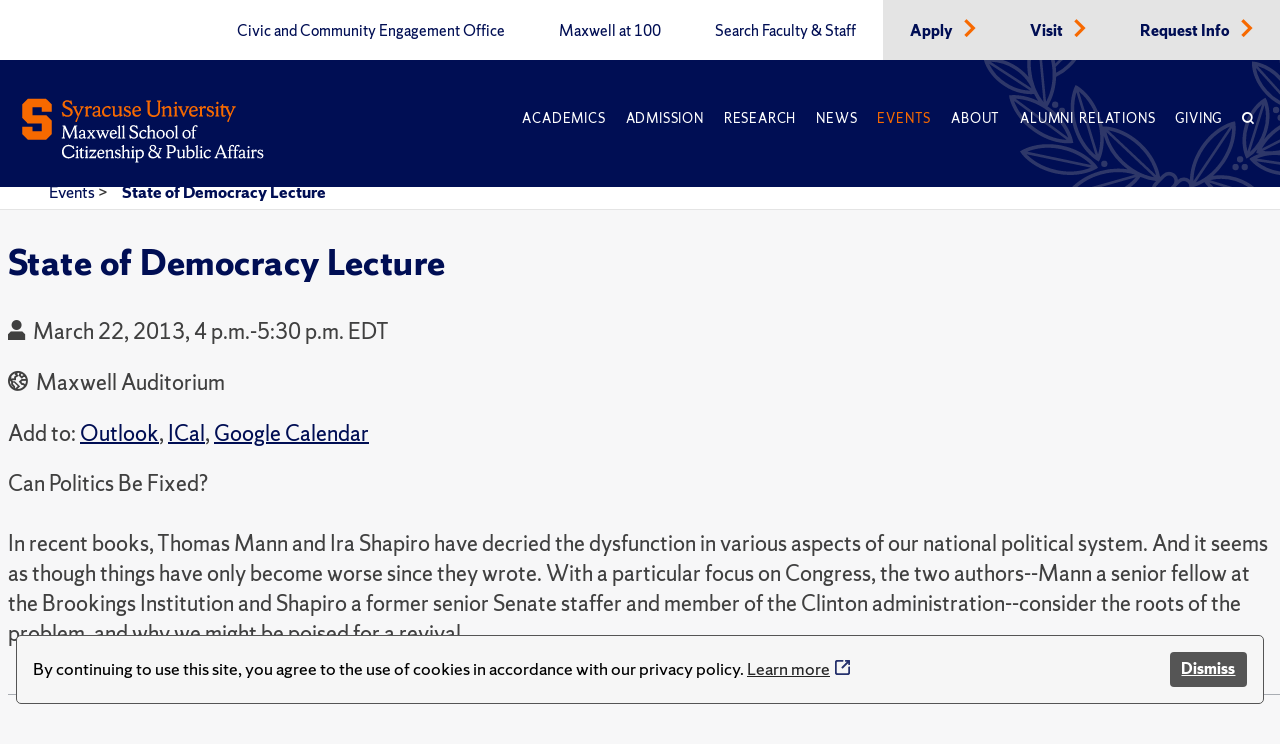

--- FILE ---
content_type: text/css
request_url: https://www.maxwell.syr.edu/ResourcePackages/PSL/assets/dist/css/modules/homepage-hero.css
body_size: -1015
content:
.homepage-hero .column {
    display: none;
}

    .homepage-hero .column.active, .homepage-hero.no-js .column {
        display: initial;
    }
/* Top homepage section expandable images + description */
@media only screen and (min-width: 1024px) {
    .homepage-hero {
        display: flex;
        flex-flow: row wrap;
        overflow: hidden;
    }

        .homepage-hero .home-img-description {
            padding: 25px 25px 0px 25px;
        }

        .homepage-hero .column {
            display: flex;
            flex-direction: column;
            flex-grow: 1;
            max-width: 1280px;
            width: 20%;
            transition: 0.5s ease-in-out width;
        }

        .homepage-hero .home-img-description {
            min-height: 265px;
        }

        .homepage-hero .column .title-description h2 {
            font-size: 1.25em;
            font-weight: normal;
        }

        .homepage-hero .column.active .title-description h2 {
            font-size: 1.5em;
            font-weight: bold;
            transition-delay: 0.5s;
            transition: all 0.5s ease-in-out;
        }

        .homepage-hero .column.active {
            width: 60%;
        }

        .homepage-hero .column .button.button-inverse-white {
            border: none;
            font-weight: normal;
            padding: 0;
        }

        .homepage-hero .column.active .button.button-inverse-white {
            border: 2px solid #fff;
            font-weight: bold;
            padding: 8px 24px;
        }

        .homepage-hero .column.active .description {
            opacity: 1;
            transition: opacity 0.5s linear;
            transition-delay: 0.5s;
        }

        .homepage-hero .column .description {
            opacity: 0;
        }

        .homepage-hero .column.active .button-wrap {
            opacity: 1;
            transition: opacity 0.4s linear;
            transition-delay: 0.8s;
        }

        .homepage-hero .description {
            height: 1.5em;
            overflow: hidden;
            opacity: 0;
        }

        .homepage-hero .active .description {
            transition: opacity 0.5s ease;
            transition-delay: 0.5s;
            overflow: visible;
        }

    @keyframes fadeIn {
        to {
            height: auto;
            opacity: 1;
        }
    }

    .homepage-hero.no-js .column {
        display: flex;
    }
}

.body {
    margin-top: 160px;
}

.hero {
    overflow: hidden;
}

.homepage-hero .column .hero-img {
    overflow: hidden;
    position: relative;
    max-height: 420px;
}

.homepage-hero img {
    position: relative;
    left: 50%;
    top: 0;
    transform: translateX(-50%);
    max-width: none;
    width: auto;
    height: auto;
    max-height: 480px;
}

.homepage-hero .home-img-description {
    display: flex;
    flex-direction: column;
    justify-content: space-between;
    flex: 1;
    padding: 25px;
}

.homepage-hero h2 {
    font-size: 1.5em;
    font-weight: bold;
    line-height: 1.5;
    min-height: 1.5em;
    margin-bottom: 0px;
}

.homepage-hero .button-wrap {
    margin: 0;
}

.homepage-hero .button {
    display: inline-block;
}


--- FILE ---
content_type: text/css
request_url: https://www.maxwell.syr.edu/ResourcePackages/PSL/assets/dist/css/modules/slider-module.css?v=111725
body_size: -248
content:
/* Callout slider styles */
.slider-container {
    max-width:100%;
    overflow:hidden;
    margin: 25px 0;
}
.callout-slides .card-header h3 {
    font-weight: bold;
}
.callout-slider {
    margin: 0 25px;
}
.callout-slider .nav-arrows {
    margin: 25px 0px;
}
.callout-slider .nav-arrows.right {
    float: none;
    text-align: right;
}
.callout-slider .nav-arrows a {
    text-decoration: none;
    color: #707780;
    font-size: 2em;
    cursor: pointer;
    border: none;
    background: transparent;
}
.callout-slider .nav-arrows a:hover {
    color: #D74100;
}
.callout-slider .nav-arrows a:focus {
    background: transparent;
    outline: none;
}
.callout-slider .nav-arrows a:focus span {
    color: #D74100;
}
.callout-slider .nav-arrows span {
    font-size: 2rem;
    padding: 15px;
}
.callout-slider .row .flex-container .flex-grid div .card {
    display: flex;
    flex-direction: column;
    flex: 1;
}
.callout-slider .card-content {
    background-position: bottom right;
    background-repeat: no-repeat;
    display: flex;
    flex-direction: column;
    flex: 1;
    justify-content: flex-start;
}
.callout-slider .location-background .card-content {
    background-image: linear-gradient(0deg, rgba(34,75,174, 0.8), rgba(16,32,118, 1)), url("../../assets/icons/location-pin-icon.svg");
}
.callout-slider .grad-background .card-content {
    background-image: linear-gradient(0deg, rgba(34,75,174, 0.8), rgba(16,32,118, 1)), url("../../assets/icons/graduate-icon.svg");
}
.callout-slider .world-background .card-content {
    background-image: linear-gradient(0deg, rgba(34,75,174, 0.8), rgba(16,32,118, 1)), url("../../assets/icons/world-icon.svg");
}
.callout-slider .row .card .card-header h3 {
    margin-bottom: 0;
}
.callout-slider .row .card .card-header a {
    color: inherit;
}
.callout-slider .row .card .card-header a:hover {
    color: #f76900;
    /* text-decoration: underline; */
}
.callout-slider .row .card .card-body p {
    margin: 0;
    font-size: 1.25rem;
    line-height: 1.5;
}
.callout-slider .row .card .card-body {
    font-size: 1.25rem;
}
.slick-track {
    display: flex;
}
.slick-slide {
    align-items: center;
    display: flex;
    height: auto;
    justify-content: center;
}
.slick-slide .card, .slide-grid .card {
    display: flex;
    flex-direction: column;
    height: 100%;
    margin-right: 1em;
    width: auto;
}
.slick-slide img {
    height: auto;
}
.slick-slide .card-image{
    background-color: rgb(239, 239, 239);
}
.slick-list {
    overflow: visible;
}
.slick-dots {
    text-align: center;
}
.slick-dots li {
    display: inline-block;
}
.slick-dots button {
    height: 20px;
    width: 20px;
    border: 1px solid black;
    border-radius: 50%;
    margin: 25px 5px;
    cursor: pointer;
    display: inline-block;
    text-indent: -999em;
    overflow: hidden;
    padding: 0;
}
.slick-dots button:hover,
.slick-dots .slick-active button {
    background-color: #D74100;
}
.callout-slider a[target="_blank"]::after {
    content: url([data-uri]);
    margin: 0px 3px 0px 5px;
}

/* Orange divider (no CTA) */
.orange-divider {
    padding: 15px;
}

.images-only .slick-slide .card {
    margin-right: 0;
}

/* Arc gauge and embed slide */
.slick-slide .embed-container {
    width: 100%;
    text-align: center;
    aspect-ratio: 4/3;
    position: relative;
}

.slick-slide .gauge {
    margin: 20px;
}

.slick-slide .k-arcgauge-label {
    font-size: 2.5rem;
    color: black;
}

.slick-slide .gauge path[stroke="#dedede"] {
    stroke: #ffbb66;
}

.slick-slide .gauge path[stroke="#ea7001"] {
    stroke: #D74100;
}
.slick-slide .embed-container iframe {
    position: absolute;
    top: 0;
    left: 0;
    width: 100%;
    height: 100%;
}

@media only screen and (max-width: 979px) {
    .slick-slide .gauge path{
        stroke-width:20;
    }
}
@media only screen and (min-width: 979px) {
    .slick-slide .gauge path {
        stroke-width: 25;
    }
}

--- FILE ---
content_type: application/javascript
request_url: https://api.ipify.org/?format=jsonp&callback=getIP
body_size: -48
content:
getIP({"ip":"3.149.255.195"});

--- FILE ---
content_type: application/javascript
request_url: https://www.maxwell.syr.edu/ResourcePackages/PSL/assets/dist/js/cookieconsent.min.js?package=PSL
body_size: 2689
content:
/* https://www.websitepolicies.com/cookie-consent-banner-generator */
var _0x2bfa=["apply","displayTimeout","getDate","replace","firstChild","pushdown","isOpen","style","test","insertBefore"," .wpcc-privacy:active,","oTransitionEnd","stylesheet","substr","clearStatus","object","_blank","className","path","savedCookie","removeChild","wpcc-invisible","isPlainObj","expiryDays","destroy","open","wpcc-btn","init","padding","1CdAmzd","127199kotEZN","wpcc-","removeEventListener","wrapper","Popup","parentNode","wpcc","click","{{classes}}","charCodeAt","template","enabled","background","removeClass","isInit","string","constructor","dismiss"," .wpcc-btn:hover","bottom-left","keyup","split","top","fadeIn","clientHeight","CookiesOK","call","</div>","setCookie",".wpcc-container","path=","forEach","wpcc-container"," .wpcc-btn","getCookie","hashColors","extend","onButtonEnter","preventDefault","position","createElement"," .wpcc-btn:focus, ","content","link","prototype","stringify","29125gzKGzJ","webkitTransitionEnd","compileTemplate","addClass","fadeOut","slice","setDate","185264uFqLIS","wpcc-border-1","967343zuWHYX","insertRule","undefined","wpcc-padding-","none","nodeType","onButtonClick","shift","border-color: ","close","afterFading","domain=","colors","length","element","corners","normalizeColor","wpcc-border-4","transitionend","join","getStatus","container","187303DqthcP","domain","addEventListener","appendChild","wpcc-pushdown","text",'<div class="wpcc-container {{classes}}">{{children}}</div>',"div","fontsize","border","setStatus","919451NCqOJa","push","16PhNmgz","fadeEnd","sheet","getElementsByClassName","function","bind","customCSS","wpcc-transparency-","secure","display","float"," .wpcc-privacy:visited","href","autoOpen","wpcc-margin-","265040wpaDPZ","Learn more","indexOf","wpcc-corners-round wpcc-corners-","options","name"," .wpcc-privacy,","hasClass","fading","maxHeight","transparency","ownerNode","color: ","userAgent","wpcc-border-","/ResourcePackages/PSL/assets/dist/css/cookieconsent.min.css","background-color: ","margin","#222222","cookie","button","hasOwnProperty","2Loepfe"],_0x5b6954=_0x4441;function _0x4441(t,n){return _0x2bfa[t-=118]}(function(t,n){for(var e=_0x4441;;)try{if(534001===-parseInt(e(240))+parseInt(e(207))+parseInt(e(198))*-parseInt(e(242))+parseInt(e(257))*parseInt(e(151))+-parseInt(e(229))*-parseInt(e(121))+parseInt(e(152))+parseInt(e(205)))break;t.push(t.shift())}catch(n){t.push(t.shift())}})(_0x2bfa),function(t){var n,e=_0x4441,i=(n=!0,function(t,e){var i=n?function(){if(e){var n=e.apply(t,arguments);return e=null,n}}:function(){};return n=!1,i});if(!t[e(166)]){var s={getCookie:function(t){var n=e,i=("; "+document[n(118)])[n(173)]("; "+t+"=");return i[n(220)]<2?void 0:i.pop()[n(173)](";")[n(214)]()},setCookie:function(t,n,i,s,r,o){var a=e;if(""!=t){var c=new Date;c[a(204)](c[a(124)]()+(i||365));var h=[t+"="+n,"expires="+c.toUTCString(),a(182)+(r||"/")];s&&h[a(241)](a(218)+s),o&&h[a(241)](a(250)),document[a(118)]=h[a(226)](";")}},compileTemplate:function(t,n){return t[e(125)](/{{([a-z][a-z0-9\-_]*)}}/gi,function(t){return n(arguments[1])||""})},addClass:function(t,n){t[e(139)]+=" "+n},removeClass:function(t,n){var i=e,s=new RegExp("\\b"+n+"\\b");t[i(139)]=t.className[i(125)](s,"")},hasClass:function(t,n){var i=e;return 1===t[i(212)]&&(" "+t[i(139)]+" ").replace(/[\n\t]/g," ")[i(259)](" "+n+" ")>=0},extend:function(t,n){var i=e;for(var s in n)n[i(120)](s)&&(s in t&&this[i(144)](t[s])&&this[i(144)](n[s])?this.extend(t[s],n[s]):t[s]=n[s]);return t},isPlainObj:function(t){var n=e;return typeof t===n(137)&&null!==t&&t[n(168)]==Object},normalizeColor:function(t){var n=e;return"#"==t[0]&&(t=t[n(135)](1)),3==t[n(220)]&&(t=t[0]+t[0]+t[1]+t[1]+t[2]+t[2]),t},hashColors:function(t){var n,i,s=e,r=0;if(0===t.length)return r;for(n=0,i=t.length;n<i;++n)r=(r<<5)-r+t[s(161)](n),r|=0;return r},getLuminance:function(t){var n=e,i=parseInt(this[n(223)](t),16),s=(i>>16)-20,r=(i>>8&255)-20,o=(255&i)-20;return"#"+(16777216+65536*(s<255?s<1?0:s:255)+256*(r<255?r<1?0:r:255)+(o<255?o<1?0:o:255)).toString(16)[n(203)](1)},isMobile:function(){return/Android|webOS|iPhone|iPad|iPod|IEMobile|Opera Mini|BlackBerry/i.test(navigator[e(270)])}};t[e(243)]=function(){var t=e,n=i(this,function(){var t,e=_0x4441,i=typeof window!==e(209)?window:typeof process===e(137)&&typeof require===e(246)&&typeof global===e(137)?global:this;return t=e,!new i.RegExp("^([^ ]+( +[^ ]+)+)+[^ ]}")[t(130)](n)});n();var s=document[t(192)](t(236)),r={t:t(225),MozT:t(225),msT:"MSTransitionEnd",OT:t(133),WebkitT:t(199)};for(var o in r)if(r.hasOwnProperty(o)&&typeof s[t(129)][o+"ransition"]!=t(209))return r[o];return""}(),t[e(265)]=!!t.fadeEnd,t[e(248)]={},t[e(156)]=function(){var n=e,i={enabled:!0,autoOpen:!0,cookie:{name:"wpcc",path:"/",domain:"",expiryDays:365,secure:!1},content:{message:"This website uses cookies to ensure you get the best experience on our website.",link:n(258),href:"https://www.syracuse.edu/about/site/privacy-policy/",target:n(138),button:"Got it!"},container:n(235),template:'<span class="wpcc-message">{{message}} <a class="wpcc-privacy" href="{{href}}" rel="noopener" target="{{target}}">{{link}}</a></span><div class="wpcc-compliance"><a class="wpcc-btn" tabindex="0">{{button}}</a></div>',pushdown:!1,position:n(171),corners:"",padding:"",margin:"",fontsize:"",transparency:"",border:"",colors:null,onInit:function(t){},onStatusChange:function(t,n){}};function r(){var t=n;this[t(149)][t(122)](this,arguments)}function o(t){var e=n;this[e(123)]=null,s[e(165)](t,e(143))}function a(e){var i=n;e.style[i(251)]=i(211),e[i(154)](t.fadeEnd,this[i(217)]),this[i(217)]=null}function c(e){var i=n,r=this[i(261)],o=document.createElement(i(236)),a=r[i(228)]&&1===r.container.nodeType?r[i(228)]:document.body;o.innerHTML=e;var c=o.children[0];c[i(129)][i(251)]=i(211),s[i(264)](c,i(184))&&t[i(265)]&&s[i(201)](c,"wpcc-invisible"),this[i(213)]=function(t){var e=n;this[e(239)](e(169)),this.close()}[i(247)](this),this[i(189)]=function(t){var e=n;13===t.keyCode&&(t[e(190)](),this[e(239)]("dismiss"),this.close())}[i(247)](this);var h=c[i(245)](i(148))[0];return h.addEventListener("click",this[i(213)]),h.addEventListener(i(172),this[i(189)]),a.firstChild?a[i(131)](c,a.firstChild):a.appendChild(c),c}function h(t){var e=n;return"000000"==(t=s[e(223)](t))?e(275):s.getLuminance(t)}return r[n(196)].init=function(e){var r=n;this[r(261)]&&this[r(146)](),s[r(188)](this[r(261)]={},i),s.isPlainObj(e)&&s.extend(this.options,e),function(){var t=n,e=this[t(261)].onInit[t(247)](this);if(window[t(177)]||window.navigator[t(177)])return e(t(169)),!0;var i=this.getStatus(),s=i==t(169);return s&&e(i),s}.call(this)&&(this[r(261)][r(163)]=!1);var o=this[r(261)][r(228)][r(125)](r(160),function(){var e=n,i=this.options,r=["wpcc-"+(i[e(191)]==e(174)||"bottom"==i[e(191)]?"banner":e(252))];i[e(222)]&&r[e(241)](e(260)+i[e(222)]),i[e(150)]&&r.push(e(210)+i[e(150)]),i[e(274)]&&r[e(241)](e(256)+i[e(274)]),i.transparency&&r[e(241)](e(249)+i[e(267)]),i.fontsize&&r.push("wpcc-fontsize-"+i[e(237)]),i[e(238)]&&r[e(241)](e(271)+i[e(238)]),i[e(127)]&&r.push(e(233)),r[e(241)][e(122)](r,function(){var t=n,e=this[t(261)][t(191)].split("-"),i=[];return e[t(183)](function(n){var e=t;i[e(241)](e(153)+n)}),i}[e(178)](this));(function(e){var i=n,r=s[i(187)](JSON.stringify(e)),o="wpcc-color-custom-"+r,a=s[i(144)](e);return this[i(248)]=a?o:null,a&&function(e,i,s){var r=n;if(t[r(248)][e])return void++t[r(248)][e].references;var o={},a=i.popup,c=i[r(119)];a&&(o[s+r(181)]=["background-color: "+a[r(164)],r(215)+a[r(238)],r(269)+a[r(234)]],o[s+r(263)+s+r(132)+s+r(253)]=[r(269)+a[r(234)]],c&&(o[s+r(185)]=[r(269)+c[r(234)],r(273)+c[r(164)]],o[s+r(193)+s+r(170)]=[r(273)+h(c[r(164)])]));var u=document[r(192)](r(129));document.head.appendChild(u),t[r(248)][e]={references:1,element:u.sheet};var p=-1;for(var l in o)o[r(120)](l)&&u[r(244)][r(208)](l+"{"+o[l][r(226)](";")+"}",++p)}(r,e,"."+o),a})[e(178)](this,this[e(261)][e(219)]);return this[e(248)]&&r[e(241)](this[e(248)]),r}[r(178)](this).join(" "))[r(125)]("{{children}}",function(){var t=n,e=this.options;return s[t(200)](e[t(162)],function(n){var i=t,s=e[i(194)][n];return n&&typeof s==i(167)&&s[i(220)]?s:""})}.call(this));this.options.pushdown?(this[r(155)]=c[r(178)](this,'<div class="wpcc-pushdown-wrap">'+o+r(179)),this[r(155)].style[r(251)]="",this[r(221)]=this.wrapper[r(126)],this.element[r(129)].display=r(211),s.addClass(this.element,r(143))):(this[r(155)]=null,this[r(221)]=c[r(178)](this,o)),this.options[r(255)]&&this[r(255)]()},r.prototype[n(146)]=function(){var e=n;this[e(213)]&&this[e(221)]&&(this[e(221)][e(154)](e(159),this[e(213)]),this[e(213)]=null),this.onButtonEnter&&this[e(221)]&&(this[e(221)][e(154)](e(172),this[e(189)]),this[e(189)]=null),this[e(155)]&&this[e(155)][e(157)]?this[e(155)][e(157)].removeChild(this[e(155)]):this.element&&this[e(221)][e(157)]&&this[e(221)][e(157)][e(142)](this[e(221)]),this[e(155)]=null,this.element=null,function(e){var i=n;if(s[i(144)](e)){var r=s[i(187)](JSON[i(197)](e)),o=t.customCSS[r];if(o&&!--o.references){var a=o[i(221)][i(268)];a&&a[i(157)]&&a[i(157)][i(142)](a),t[i(248)][r]=null}}}(this[e(261)][e(219)]),this.options=null},r[n(196)].open=function(e){var i=n;if(this.element)return!this[i(128)]()&&(t[i(265)]?this[i(175)]():this[i(221)][i(129)][i(251)]=""),this},r[n(196)][n(216)]=function(){var e=n;if(this.element)return this[e(128)]()&&(t.fading?this[e(202)]():this[e(221)].style[e(251)]=e(211)),this},r[n(196)][n(175)]=function(){var e=n,i=this.element;if(t.fading&&i&&(this.afterFading&&a.call(this,i),s.hasClass(i,e(143)))){if(i[e(129)][e(251)]="",this[e(261)][e(127)]){var r=0,c=this.element[e(176)];s[e(264)](this[e(221)],e(206))?r=1:s[e(264)](this[e(221)],"wpcc-border-2")?r=2:s[e(264)](this[e(221)],"wpcc-border-3")?r=3:s.hasClass(this.element,e(224))?r=4:s.hasClass(this[e(221)],"wpcc-border-5")&&(r=5),this[e(221)][e(157)].style[e(266)]=c+2*r+"px"}this[e(123)]=setTimeout(o.bind(this,i),25)}},r[n(196)][n(202)]=function(){var e=n,i=this[e(221)];i&&t[e(265)]&&(this[e(123)]&&(clearTimeout(this[e(123)]),o[e(247)](this,i)),!s[e(264)](i,e(143))&&(this[e(261)][e(127)]&&(this.element[e(157)][e(129)][e(266)]=""),this[e(217)]=a[e(247)](this,i),i[e(231)](t[e(243)],this.afterFading),s.addClass(i,e(143))))},r[n(196)].isOpen=function(){var e=n;return this[e(221)]&&""==this[e(221)][e(129)][e(251)]&&(!t[e(265)]||!s[e(264)](this[e(221)],"wpcc-invisible"))},r.prototype[n(141)]=function(t){var e=n;return this[e(227)]()==e(169)},r[n(196)][n(255)]=function(t){var e=n;!this[e(141)]()&&this[e(261)][e(163)]&&this[e(147)]()},r[n(196)][n(239)]=function(t){var e=n,i=this[e(261)][e(118)],r=s[e(186)](i.name);s.setCookie(i.name,t,i[e(145)],i[e(230)],i[e(140)],i[e(250)]),this[e(261)].onStatusChange.call(this,t,r==e(169))},r[n(196)][n(227)]=function(){var t=n;return s.getCookie(this[t(261)][t(118)][t(262)])},r[n(196)][n(136)]=function(){var t=n,e=this.options[t(118)];s[t(180)](e[t(262)],"",-1,e[t(230)],e[t(140)],e[t(250)])},r}(),t[e(149)]=function(n,i,s){i||(i=function(){}),s||(s=function(){}),i(new(t[e(156)])(n))};var r=document[e(192)](e(195));r.type="text/css",r.rel=e(134),r[e(254)]=e(272),document.head[e(232)](r),t[e(166)]=!0,window.wpcc=t}}(window[_0x5b6954(158)]||{});